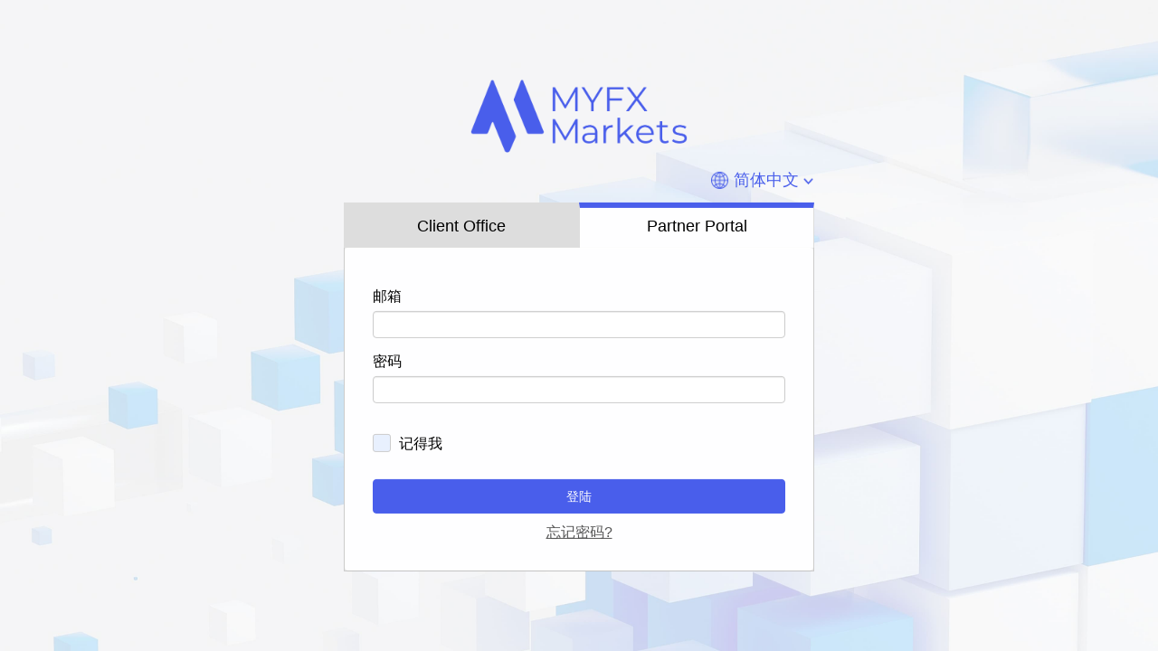

--- FILE ---
content_type: text/html;charset=UTF-8
request_url: https://partners.myfxmarkets.com/zh/
body_size: 12876
content:









 
 


<!DOCTYPE html>
<html class="bg-black">
	<head>
		<meta charset="utf-8">
		<title>MYFX Markets Partners Portal</title>

        <script language="javascript">
            // preventing going back after log-out with "Back" botton on browser.
            history.pushState(null, null, document.URL);
            window.addEventListener('popstate', function () {
                history.pushState(null, null, document.URL);
            });
        </script>



		<meta content='width=device-width, initial-scale=1, maximum-scale=1, user-scalable=no' name='viewport'>
		<meta http-equiv="Content-Type" content="text/html; charset=utf-8" />
		<meta name="description" content="Myfx Markets Partner login Page" />
		<meta name="keywords" content="Myfx Markets | MT4 Broker | Forex | Currency | VPS Hosting | STP | FX/4X" />
		<meta name="viewport" content="width=device-width, initial-scale=1.0,user-scalable=no">
        <meta name="robots" content="noindex">
		<!-- favicon -->
		

		<!-- css -->
		<link href="https://partners.myfxmarkets.com/static-content/vendors/bootstrap/dist/css/bootstrap.min.css" rel="stylesheet">
		<link href="https://partners.myfxmarkets.com/static-content/vendors/login3.css?v=20240123-1" rel="stylesheet">

		<link rel="stylesheet" href="https://partners.myfxmarkets.com/static-content/build/css/cf.common.css" />

		<!-- jQuery js -->
		<script src="https://partners.myfxmarkets.com/static-content/js_newver/jquery.min.js"></script>
		<script src="https://partners.myfxmarkets.com/static-content/vendors/bootstrap/dist/js/bootstrap.min.js"></script>
		<script src="https://partners.myfxmarkets.com/static-content/js_newver/jquery.validate.min.js"></script>
		<script src="https://partners.myfxmarkets.com/static-content/js_newver/additional-methods.min.js"></script>

        
		

		<style>
            .dec
            {
                position: fixed;  left: 0;  bottom: 0;

            }

            @media (max-height: 835px) {

                .dec
                {
                    position: relative;
                    margin-top: 50px;

                }

            }
        </style>
	</head>



    <body class="body-login">
        <!-- Google Tag Manager (noscript) -->
        <noscript><iframe src="https://www.googletagmanager.com/ns.html?id=GTM-P9DP26Q"
        height="0" width="0" style="display:none;visibility:hidden"></iframe></noscript>
        <!-- End Google Tag Manager (noscript) -->


        <div class="cssload-fond">
            <div class="cssload-container-general">
                <div class="cssload-internal"><div class="cssload-ballcolor cssload-ball_1"> </div></div>
                <div class="cssload-internal"><div class="cssload-ballcolor cssload-ball_2"> </div></div>
                <div class="cssload-internal"><div class="cssload-ballcolor cssload-ball_3"> </div></div>
                <div class="cssload-internal"><div class="cssload-ballcolor cssload-ball_4"> </div></div>
            </div>
        </div>


        <div class="login-wrapper">
            <div class="header">
                <div class="header-upper">
                    <a class="header-logo" id="logo" href="https://myfxmarkets.com/zh-hans/">
                        <img class="center" alt="MYFX Markets" src="https://partners.myfxmarkets.com/static-content/assets/mampammibportal/images/logo2023_blue.png">
                    </a>
                </div>
                <div class="header-bottom">
                    <ul class="language-switch">
                        <li class="language-item language-current"><img class="language-image" src="https://myfx-static-assets.s3.us-west-2.amazonaws.com/webasset/icon_language.png">简体中文 <img class="language-arrow" src="https://myfx-static-assets.s3.us-west-2.amazonaws.com/webasset/icon_arrow-under.png"></li>
                        <li class="language-dropdown">
                            <ul class="language-dropdown-list">
                                <li class="language-item language-item-current">简体中文</li>
                                <li class="language-item"><a class="language-item-link" href="https://partners.myfxmarkets.com/jp/">日本語</a></li>
                                <li class="language-item"><a class="language-item-link" href="https://partners.myfxmarkets.com/en/">English</a></li>
                                <li class="language-item"><a class="language-item-link" href="https://partners.myfxmarkets.com/ms/">Melayu</a></li>
                                <li class="language-item"><a class="language-item-link" href="https://partners.myfxmarkets.com/th/">ไทย</a></li>
                            </ul>
                        </li>
                    </ul>               
                </div>
            </div>
            <div class="main">
                <div class="tab-panel">
                    <!--tab-->
                    <ul class="tab-group">
                        <li class="tab tab-A"><a class="tab-link" href="https://clientoffice.myfxmarkets.com/zh/">Client Office</a></li>
                        <li class="tab tab-B is-active"><a class="tab-link noclick" href="https://partners.myfxmarkets.com/zh/">Partner Portal</a></li>
                    </ul>
                    
                    <!--tab contents-->
                    <div class="panel-group">
                        <div class="panel tab-A">

                        </div>
                        <div class="panel tab-B is-show">


                            <div class="text-center" style='color: red; font-weight:bold; padding: 0 20px; background: #FEFEFF;'>
                                

                            </div>
                            

                            <div class="form-wrapper">
                                <div class="form-box" id="login-box">
                                    <form action="https://partners.myfxmarkets.com/account.do?method=partnerLogin" method="post" id="loginForm">
                                        <div class="form-body">

                                            

                                            <div class="form-group">
                                                <br />
                                                <label for="email" class="control-label">
                                                    邮箱
                                                </label>
                                                
                                                <input type="text" id="email" name="email" value="" class="form-control" placeholder="" />
                                            </div>
                                            <div class="form-group">
                                                <label for="tradingDeskPassword" class="control-label">
                                                    密码
                                                </label>
                                                <input type="password" id="tradingDeskPassword" name="tradingDeskPassword" class="form-control" placeholder="" />
                                                <input type="hidden" id="language" name="language" value="zh">
                                            </div>

                                            <div class="text-center" style='color: red; font-weight:bold; text-align: left;'>
                                                
                                            </div>

                                            
                                                <input type="hidden" name="verificationCode" id="verificationCode" value="">
                                                <div class="cf-turnstile" data-sitekey="0x4AAAAAACCv_nyj73jjr_U8" data-callback="receiveCaptcha"></div>
                                                
                                            <div class="from-rememberme">
                                                <input type="checkbox" name="remember_me" id="remember_me" />
                                                <label for="remember_me" class="control-label">
                                                    记得我
                                                </label>
                                            </div>
                                            <div class="form-btns">
                                                <button type="submit" class="btn btn-block btn-login btn-blue" id="login">登陆</button>
                                                <a href="https://partners.myfxmarkets.com//tradingDesk/findOutPassword_zh.jsp"><span class="text-gray underline">忘记密码?</span></a>
                                            </div>
                                        </div>
                                    </form>
                                </div>
                            </div>
                        </div>
                    </div>
                </div>
            </div>
        </div>

		<script src="https://challenges.cloudflare.com/turnstile/v0/api.js" async defer></script>
        <script>
            var receiveCaptcha = function(response) {
                console.log(response);
                $("#verificationCode").val(response);
            };
            
            $(document).ready(function(){
                let chineseIPFlag = false;
                $('#login').on('click', function(e) {
                    e.preventDefault();
                    $("#loginForm").submit();
                });
            
                $("#loginForm").on('submit', function(e) {
                    e.preventDefault(); 
            
                    if ($(this).valid()) {
                        $(this).unbind('submit').submit(); 
                    }
                });
            
                // console.log(result);
                // if (!chineseIPFlag){
                //     if (result)
                //     {
                //         console.log('submit clicked!');
                //         grecaptcha.execute('6LciTF0hAAAAAD67BOxSpmUtniV3YmwJdVu8ROL7', {action: 'submit'}).then(function(token) {
                //             $("#verificationCode").val(token);
                //             console.log('lets submit');
                //             $('#loginForm').unbind('submit').submit();
                //         });
                //     }
                // }else{
                //     if (result){
                //         $('#loginForm').unbind('submit').submit();
                //     }
                // };
            
                $("#loginForm").validate({
                    // onfocusout: false,
                    onkeyup: false,
                    // onclick: false,
                    // onsubmit: false,
                    rules : {
                        email : {
                            required : true,
                            email : true
                        },
                        tradingDeskPassword : {
                            required : true
                        }
                    },
                    messages : {
                        email : {
                            required : "<span style='color: red'>请输入您的邮箱地址</span>",
                            email : "<span style='color: red'>无效的电子邮件格式</span>"
                        },
                        tradingDeskPassword : {
                            required : "<span style='color: red'>需要密码</span>"
                        },
                        verificationCode : {
                        required : "<span style='color: red'>请填写图片验证码</span>"
                        }
                    }
                });
                $("#email").blur(function(e){
                    $("#email").val($("#email").val().trim());
                });

                // language switch
                $(document).ready(function(){
                    $('.language-current').on('click', function(e) {
                        $('.language-dropdown').toggle();
                        e.stopPropagation();
                    })
                    $(document).on('click', function(e) {
                        if(!$(e.target).closest('language-current').length) {
                            $('.language-dropdown').hide();
                        }
                    });
                });
            });
            </script>
    </body>
</html>


--- FILE ---
content_type: text/css
request_url: https://partners.myfxmarkets.com/static-content/vendors/login3.css?v=20240123-1
body_size: 16013
content:
/*! normalize.css v8.0.1 | MIT License | github.com/necolas/normalize.css */

/* Document
   ========================================================================== */

/**
 * 1. Correct the line height in all browsers.
 * 2. Prevent adjustments of font size after orientation changes in iOS.
 */

 html {
  line-height: 1.15;
  /* 1 */
  -webkit-text-size-adjust: 100%;
  /* 2 */
}

/* Sections
     ========================================================================== */

/**
   * Remove the margin in all browsers.
   */

body {
  margin: 0;
}

/**
   * Render the `main` element consistently in IE.
   */

main {
  display: block;
}

/**
   * Correct the font size and margin on `h1` elements within `section` and
   * `article` contexts in Chrome, Firefox, and Safari.
   */

h1 {
  font-size: 2em;
  margin: 0.67em 0;
}

/* Grouping content
     ========================================================================== */

/**
   * 1. Add the correct box sizing in Firefox.
   * 2. Show the overflow in Edge and IE.
   */

hr {
  box-sizing: content-box;
  /* 1 */
  height: 0;
  /* 1 */
  overflow: visible;
  /* 2 */
}

/**
   * 1. Correct the inheritance and scaling of font size in all browsers.
   * 2. Correct the odd `em` font sizing in all browsers.
   */

pre {
  font-family: monospace, monospace;
  /* 1 */
  font-size: 1em;
  /* 2 */
}

/* Text-level semantics
     ========================================================================== */

/**
   * Remove the gray background on active links in IE 10.
   */

a {
  background-color: transparent;
}

/**
   * 1. Remove the bottom border in Chrome 57-
   * 2. Add the correct text decoration in Chrome, Edge, IE, Opera, and Safari.
   */

abbr[title] {
  border-bottom: none;
  /* 1 */
  text-decoration: underline;
  /* 2 */
  text-decoration: underline dotted;
  /* 2 */
}

/**
   * Add the correct font weight in Chrome, Edge, and Safari.
   */

b,
strong {
  font-weight: bolder;
}

/**
   * 1. Correct the inheritance and scaling of font size in all browsers.
   * 2. Correct the odd `em` font sizing in all browsers.
   */

code,
kbd,
samp {
  font-family: monospace, monospace;
  /* 1 */
  font-size: 1em;
  /* 2 */
}

/**
   * Add the correct font size in all browsers.
   */

small {
  font-size: 80%;
}

/**
   * Prevent `sub` and `sup` elements from affecting the line height in
   * all browsers.
   */

sub,
sup {
  font-size: 75%;
  line-height: 0;
  position: relative;
  vertical-align: baseline;
}

sub {
  bottom: -0.25em;
}

sup {
  top: -0.5em;
}

/* Embedded content
     ========================================================================== */

/**
   * Remove the border on images inside links in IE 10.
   */

img {
  border-style: none;
}

/* Forms
     ========================================================================== */

/**
   * 1. Change the font styles in all browsers.
   * 2. Remove the margin in Firefox and Safari.
   */

button,
input,
optgroup,
select,
textarea {
  font-family: inherit;
  /* 1 */
  font-size: 100%;
  /* 1 */
  line-height: 1.15;
  /* 1 */
  margin: 0;
  /* 2 */
}

/**
   * Show the overflow in IE.
   * 1. Show the overflow in Edge.
   */

button,
input {
  /* 1 */
  overflow: visible;
}

/**
   * Remove the inheritance of text transform in Edge, Firefox, and IE.
   * 1. Remove the inheritance of text transform in Firefox.
   */

button,
select {
  /* 1 */
  text-transform: none;
}

/**
   * Correct the inability to style clickable types in iOS and Safari.
   */

button,
[type="button"],
[type="reset"],
[type="submit"] {
  -webkit-appearance: button;
}

/**
   * Remove the inner border and padding in Firefox.
   */

button::-moz-focus-inner,
[type="button"]::-moz-focus-inner,
[type="reset"]::-moz-focus-inner,
[type="submit"]::-moz-focus-inner {
  border-style: none;
  padding: 0;
}

/**
   * Restore the focus styles unset by the previous rule.
   */

button:-moz-focusring,
[type="button"]:-moz-focusring,
[type="reset"]:-moz-focusring,
[type="submit"]:-moz-focusring {
  outline: 1px dotted ButtonText;
}

/**
   * Correct the padding in Firefox.
   */

fieldset {
  padding: 0.35em 0.75em 0.625em;
}

/**
   * 1. Correct the text wrapping in Edge and IE.
   * 2. Correct the color inheritance from `fieldset` elements in IE.
   * 3. Remove the padding so developers are not caught out when they zero out
   *    `fieldset` elements in all browsers.
   */

legend {
  box-sizing: border-box;
  /* 1 */
  color: inherit;
  /* 2 */
  display: table;
  /* 1 */
  max-width: 100%;
  /* 1 */
  padding: 0;
  /* 3 */
  white-space: normal;
  /* 1 */
}

/**
   * Add the correct vertical alignment in Chrome, Firefox, and Opera.
   */

progress {
  vertical-align: baseline;
}

/**
   * Remove the default vertical scrollbar in IE 10+.
   */

textarea {
  overflow: auto;
}

/**
   * 1. Add the correct box sizing in IE 10.
   * 2. Remove the padding in IE 10.
   */

[type="checkbox"],
[type="radio"] {
  box-sizing: border-box;
  /* 1 */
  padding: 0;
  /* 2 */
}

/**
   * Correct the cursor style of increment and decrement buttons in Chrome.
   */

[type="number"]::-webkit-inner-spin-button,
[type="number"]::-webkit-outer-spin-button {
  height: auto;
}

/**
   * 1. Correct the odd appearance in Chrome and Safari.
   * 2. Correct the outline style in Safari.
   */

[type="search"] {
  -webkit-appearance: textfield;
  /* 1 */
  outline-offset: -2px;
  /* 2 */
}

/**
   * Remove the inner padding in Chrome and Safari on macOS.
   */

[type="search"]::-webkit-search-decoration {
  -webkit-appearance: none;
}

/**
   * 1. Correct the inability to style clickable types in iOS and Safari.
   * 2. Change font properties to `inherit` in Safari.
   */

::-webkit-file-upload-button {
  -webkit-appearance: button;
  /* 1 */
  font: inherit;
  /* 2 */
}

/* Interactive
     ========================================================================== */

/*
   * Add the correct display in Edge, IE 10+, and Firefox.
   */

details {
  display: block;
}

/*
   * Add the correct display in all browsers.
   */

summary {
  display: list-item;
}

/* Misc
     ========================================================================== */

/**
   * Add the correct display in IE 10+.
   */

template {
  display: none;
}

/**
   * Add the correct display in IE 10.
   */

[hidden] {
  display: none;
}

*,
*::before,
*::after {
  box-sizing: border-box;
}



/* ==============================
21/07/2022 update login page auther Hayato
============================== */

/* base
============================== */
body {
  font-size: 16px;
  color: #000;
}

@media screen and (max-width:768px) {
  body {
    font-size: 14px;
  }
}

img {
  max-width: 100%;
  height: auto;
}

/* 2023.03.29 Hayato canceled the animation requested by Yuuka-san */
a:hover,
a:focus {
  opacity: 1;
  text-decoration: none;
}

.btn:focus,
.btn:focus-visible,
button:focus,
button:focus-visible {
  border-color: transparent !important;
  outline: 0 !important;
  -webkit-box-shadow: inset 0 1px 1px transparent !important;
  box-shadow: inset 0 1px 1px transparent !important;
}

input:focus,
input:focus-visible {
  border-color: #495EEB !important;
  -webkit-box-shadow: inset 0 1px 1px rgb(0 0 0 / 8%), 0 0 8px rgb(73 94 235 / 40%) !important;
  box-shadow: inset 0 1px 1px rgb(0 0 0 / 8%), 0 0 8px rgb(73 94 235 / 40%) !important;
}

input[type="checkbox"]{
  border-color: #ccc !important;
  -webkit-box-shadow: none !important;
  box-shadow: none !important;
}

.btn:hover,
.btn:focus,
.btn.focus {
  color: #fff;
}


/* body
============================== */
body {
  position: relative;
  width: 100%;
  height: 100vh;
}

.login-wrapper {
  position: absolute;
  top: 50%;
  left: 50%;
  width: 520px;
  transform: translate(-50%, -50%);
}

@media screen and (max-width:768px) {
  .login-wrapper {
    max-width: 100%;
    padding: 20px;
  }
}

.login-wrapper--resetpass {
  top: 45%;
}

ul {
  padding: 0;
  list-style: none;
}


/* header
============================== */
.header {
  text-align: center;
}

.header-upper {
  margin-bottom: 10px;
}

@media screen and (max-width:768px) {
  .header-upper--resetpass {
    margin-bottom: 15px;
  }
}

.header-logo {
  display: inline-block;
  max-width: 240px;
}

@media screen and (max-width:768px) {
  .header-logo {
    max-width: 200px;
    margin: 0 20px;
  }
}

.header-language {
  padding: 5px;
  margin: 0 3px;
}

@media screen and (max-width:768px) {
  .header-language {
    padding: 3px;
    margin-right: 0;
  }
}

.header-bottom {
  display: flex;
  justify-content: flex-end;
  align-items: center;
  padding-bottom: 5px;
}

@media screen and (max-width:768px) {
  .header-bottom {
    font-size: 13px;
  }
}

.header-bottom li,
.header-bottom a {
  color: #495EEB;
}

.header-bottom a:hover {
  color: #495EEB;
}

.main {
  background: #eee;
}

.form-heading {
  margin: 0;
  padding: 15px;
  font-size: 20px;
  text-align: center;
  line-height: 1.3;
  color: #000000;
  background: #EEEEEE;
}

.tab-group {
  display: flex;
  justify-content: center;
  margin: 0;
  padding: 0;
}

.tab {
  display: flex;
  align-items: center;
  justify-content: center;
  flex-grow: 1;
  padding: 1px 5px 5px;
  width: 50%;
  /* height: 70px; */
  height: 50px;
  list-style: none;
  /* border: solid 1px #CCC; */
  border: solid 1px #ddd;
  border-bottom: 0;
  text-align: center;
  cursor: pointer;
  border-top: 6px solid transparent;
  /* background: #BCBCBC; */
  background: #ddd;
  font-size: 18px;
}

@media screen and (max-width:768px) {
  .tab {
    /* height: 50px; */
    height: 40px;
    font-size: 14px;
  }
}

.tab-link {
  display: flex;
  justify-content: center;
  align-items: center;
  width: 100%;
  height: 100%;
  color: #000;
}

.tab-link:hover {
  color: #000;
}

.panel-group {
  border: solid 1px #CCC;
  border-top: none;
  margin-bottom: 0;
}

.panel {
  display: none;
}

.tab.is-active {
  background: #FEFEFF;
  color: #000;
  transition: all 0.2s ease-out;
  border-top: 6px solid #495EEB;
  cursor: default;
}

.panel.is-show {
  display: block;
}

.form-body {
  padding: 20px 30px 30px;
  background-color: #FEFEFF;
}

@media screen and (max-width:768px) {
  .form-body {
    padding: 10px 20px 20px;
  }
}

.authimg-note {
  display: block;
}

.authimg-display {
  display: inline-block;
  margin-bottom: 8px;
}

.authimg-img {
  height: 38px;
}

@media screen and (max-width:768px) {
  .authimg-img {
    height: 30px;
  }
}

.from-rememberme {
  /* margin-top: 20px; */
  margin-top: 15px;
}

@media screen and (max-width:768px) {
  .input-imgtext {
    margin-top: 10px;
  }
}

.form-btns {
  /* margin-top: 25px; */
  margin-top: 20px;
  text-align: center;
}

@media screen and (max-width:768px) {
  .form-btns {
    margin-top: 15px;
  }
}

.btn-login {
  /* margin-bottom: 16px; */
  margin-bottom: 10px;
}

@media screen and (max-width:768px) {
  .btn-login {
    margin-bottom: 5px;
  }
}

.btn-openaccount {
  /* margin-top: 30px; */
  margin-top: 20px;
}

@media screen and (max-width:768px) {
  .btn-openaccount {
    /* margin-top: 20px; */
    margin-top: 15px;
  }
}

.btn-green {
  color: #fff;
  background-color: #26B99A;
  border: 1px solid #26B99A;
}

.btn-green:hover {
  /* 2023.03.27 Hayato modified as below */
  /* color: #26B99A;
  background-color: #fff; */
  color: #fff;
  background-color: #26B99A;
  opacity: 1;
}

.btn-blue {
  color: #fff;
  background-color: #495EEB;
  border: 1px solid #495EEB;
}

.btn-blue:hover {
  /* 2023.03.27 Hayato modified as below */
  /* color: #495EEB; */
  /* background-color: #fff; */
  color: #fff;
  background-color: #495EEB;
  opacity: 1;
}

.btn-purple {
  color: #000;
  background-color: #E7EBFB;
  opacity: 1;
}

.btn-purple:hover {
  /* 2023.03.27 Hayato modified as below */
  /* color: #495EEB; */
  /* background-color: #fff; */
  color: #000;
  background-color: #E7EBFB;
  opacity: 1;
}




/* utility
============================== */
.underline {
  text-decoration: underline;
}

.text-gray {
  color: #555;
}

.noclick {
  pointer-events: none;
  cursor: default;
}

.sp-s-only {
  display: none;
}

@media screen and (max-width: 480px) {
  .sp-s-only {
    display: block;
  }
}

/* customize bootstrap
============================== */
.form-group {
  /* margin-bottom: 20px; */
  margin-bottom: 15px;
}

@media screen and (max-width:768px) {
  .form-group {
    /* margin-bottom: 15px; */
    margin-bottom: 10px;
  }
}

.form-control {
  /* height: 38px; */
  height: 30px;
}

@media screen and (max-width:768px) {
  .form-control {
    height: 30px;
  }
}

label {
  font-weight: normal;
}

.btn {
  height: 38px;
}

.panel-group .panel+.panel {
  margin-top: 0;
}

.error {
  color: red !important;
}

/* ==============================
14/08/2023 update login page auther Hayato
============================== */
.body-login {
  background-image: url("https://myfx-static-assets.s3.us-west-2.amazonaws.com/webasset/bg_login.jpg");
  background-size: cover;
  background-position: 50% 50%;
}

.language-switch {
  width: 115px;
  margin-bottom: 0;
}

.language-dropdown {
  display: none;
  position: absolute;
  width: 115px;
}

.language-dropdown-list {
  background-color: #FEFEFF;
}

.language-current {
  display: flex;
  height: 40px !important;
  align-items: center;
  justify-content: center;
  line-height: 20px;
  color: #495EEB;
  background-color: transparent !important;
}

.language-image {
  width: 19px;
  height: 19px;
  margin-right: 6px;
  vertical-align: top;
  line-height: 20px;
}

@media screen and (max-width: 767px) {
  .language-image {
    width: 16px;
    height: 16px;
  }
}

.language-arrow {
  display: block;
  width: 11px;
  margin-top: 3px;
  margin-left: 5px;
}

.language-item {
  display: flex;
  align-items: center;
  justify-content: center;
  width: 115px;
  height: 40px;
  font-size: 18px;
  cursor: pointer;
}

@media screen and (max-width: 767px) {
  .language-item {
    font-size: 16px;
  }
}

.language-item-link {
  display: flex;
  align-items: center;
  justify-content: center;
  width: 100%;
  height: 100%;
  background-color: #E7EBFB;
}

.language-item-link:hover {
  background-color: #495EEB;
  color: #fff !important;
} 

.header-bottom li.language-item-current {
  color: #fff;
  background-color: #495EEB;
}

/* ==============================
23/08/2023 update login page auther Akiko
============================== */

.from-rememberme {
  display: inline-block;
  font-size: 16px;
}

#remember_me {
  margin-bottom:10px;
  appearance: none;
  -webkit-appearance: none;
  width: 20px;
  height: 20px;
  background-color: rgb(232, 240, 254);
  border-radius: 3px;
  margin-right: 5px;
  vertical-align: middle;
  position: relative;
  outline: none;
  border: 1px solid #ccc;
}

#remember_me:checked {
  border-color:#ccc;
  background-color: #495EEB;
}

#remember_me:checked::after {
  content: "\2714";
  font-size: 16px;
  position: absolute;
  top: 50%;
  left: 50%;
  transform: translate(-50%, -53%);
  color: white;
}

.control-label {
  vertical-align: middle;
}

--- FILE ---
content_type: text/css
request_url: https://partners.myfxmarkets.com/static-content/build/css/cf.common.css
body_size: 9587
content:
/** spaces  **/

.space1 {
    display: block;
    height: 1px !important;
    clear: both;
}

.space2 {
    display: block;
    height: 2px !important;
    clear: both;
}

.space3 {
    display: block;
    height: 3px !important;
    clear: both;
}

.space4 {
    display: block;
    height: 4px !important;
    clear: both;
}

.space5 {
    display: block;
    height: 5px !important;
    clear: both;
}

.space6 {
    display: block;
    height: 6px !important;
    clear: both;
}

.space7 {
    display: block;
    height: 7px !important;
    clear: both;
}

.space8 {
    display: block;
    height: 8px !important;
    clear: both;
}

.space9 {
    display: block;
    height: 9px !important;
    clear: both;
}

.space10 {
    height: 10px !important;
    clear: both;
}

.space11 {
    height: 11px !important;
    clear: both;
}

.space12 {
    height: 12px !important;
    clear: both;
}

.space13 {
    height: 13px !important;
    clear: both;
}

.space14 {
    height: 14px !important;
    clear: both;
}

.space15 {
    height: 15px !important;
    clear: both;
}

.space16 {
    height: 16px !important;
    clear: both;
}

.space17 {
    height: 17px !important;
    clear: both;
}

.space18 {
    height: 18px !important;
    clear: both;
}

.space19 {
    height: 19px !important;
    clear: both;
}

.space20 {
    height: 20px !important;
    clear: both;
}

.space25 {
    height: 25px !important;
    clear: both;
}

.space30 {
    height: 30px !important;
    clear: both;
}

.space35 {
    height: 35px !important;
    clear: both;
}

.space40 {
    height: 40px !important;
    clear: both;
}

.space45 {
    height: 45px !important;
    clear: both;
}

.space50 {
    height: 50px !important;
    clear: both;
}

.space55 {
    height: 55px !important;
    clear: both;
}

.space60 {
    height: 60px !important;
    clear: both;
}

.space65 {
    height: 65px !important;
    clear: both;
}

.space70 {
    height: 70px !important;
    clear: both;
}

.space75 {
    height: 75px !important;
    clear: both;
}

.space80 {
    height: 80px !important;
    clear: both;
}

.space85 {
    height: 85px !important;
    clear: both;
}

.space90 {
    height: 90px !important;
    clear: both;
}

.space95 {
    height: 95px !important;
    clear: both;
}

.space100 {
    height: 100px !important;
    clear: both;
}

.h {
    height: 10px;
}

.h1 {
    height: 1px;
}

.h5 {
    height: 5px;
}

.h10 {
    height: 10px;
}

.h15 {
    height: 15px;
}

.h20 {
    height: 20px;
}

.h25 {
    height: 25px;
}

.h30 {
    height: 30px;
}

.h35 {
    height: 35px;
}

.h40 {
    height: 40px;
}

.h45 {
    height: 45px;
}

.h50 {
    height: 50px;
}

.h55 {
    height: 55px;
}

.h60 {
    height: 60px;
}

.h65 {
    height: 65px;
}

.h70 {
    height: 70px;
}

.h75 {
    height: 75px;
}

.h80 {
    height: 80px;
}

.h85 {
    height: 85px;
}

.h90 {
    height: 90px;
}

.h95 {
    height: 95px;
}

.h100 {
    height: 100px;
}

.h,
.h1,
.h5,
.h10,
.h15,
.h20,
.h25,
.h30,
.h35,
.h40,
.h45,
.h50,
.h55,
.h60,
.h65,
.h70,
.h75,
.h80,
.h85,
.h90,
.h95,
.h100 {
    font-size: 0px;
    line-height: 0;
    overflow: hidden;
    clear: both;
}


/*form validation*/

label.error {
    display: inline;
    margin: 0 10px;
    color: #B94A48;
}

input:focus:invalid:focus,
textarea:focus:invalid:focus,
select:focus:invalid:focus,
input.error,
select.error,
textarea.error {
    display: inline;
    border-color: #B94A48 !important;
}


/**   **/

.bold {
    font-weight: bold;
}

.left {
    text-align: left;
    vertical-align: middle;
}

.text-left {
    text-align: left;
    vertical-align: middle;
}

.center {
    text-align: center;
    vertical-align: middle;
}

.text-center {
    text-align: center;
    vertical-align: middle;
}

.right {
    text-align: right;
    vertical-align: middle;
}

.text-right {
    text-align: right;
    vertical-align: middle;
}

.underline {
    text-decoration: underline;
}

.no-underline {
    text-decoration: none;
}

p.title {
    font-size: 16px;
    color: #2B4266;
    font-weight: bold;
    white-space: nowrap;
}


/* hr */

div.hr-dotted {
    height: 1px;
    width: 100%;
    text-align: center;
    border-top: dotted #CCCCCC 1px;
    ;
    border-bottom: none;
    border-left: none;
    border-right: none;
    margin: 0 auto;
}

div.hr {
    padding: 10px 0;
    margin-bottom: 20px;
    background: url(../img/separator.png) no-repeat center center;
    width: 100%;
}

table.txtcenter tr th {
    text-align: center;
    vertical-align: middle;
}

table.txtcenter tr td {
    text-align: center;
    vertical-align: middle;
}

table tr th.left {
    text-align: left;
    vertical-align: middle;
}

table tr td.left {
    text-align: left;
    vertical-align: middle;
}

table tr th.center {
    text-align: center;
    vertical-align: middle;
}

table tr td.center {
    text-align: center;
    vertical-align: middle;
}

table tr th.right {
    text-align: right;
    vertical-align: middle;
}

table tr td.right {
    text-align: right;
    vertical-align: middle;
}

img.border-blue {
    border-style: solid;
    border-width: 1px;
    border-color: #669999;
}


/* load spinner and overlay */

.cssload-fond {
    position: absolute;
    top: 50%;
    left: 50%;
    transform: translate(-50%, -50%);
    z-index: 1;
    display: none;
}

.cssload-container-general {
    animation: cssload-animball_two 2.5s infinite;
    -o-animation: cssload-animball_two 2.5s infinite;
    -ms-animation: cssload-animball_two 2.5s infinite;
    -webkit-animation: cssload-animball_two 2.5s infinite;
    -moz-animation: cssload-animball_two 2.5s infinite;
    width: 24px;
    height: 24px;
}

.cssload-internal {
    width: 24px;
    height: 24px;
    position: absolute;
}

.cssload-ballcolor {
    width: 11px;
    height: 11px;
    border-radius: 50%;
}

.cssload-ball_1,
.cssload-ball_2,
.cssload-ball_3,
.cssload-ball_4 {
    position: absolute;
    animation: cssload-animball_one 2.5s infinite ease;
    -o-animation: cssload-animball_one 2.5s infinite ease;
    -ms-animation: cssload-animball_one 2.5s infinite ease;
    -webkit-animation: cssload-animball_one 2.5s infinite ease;
    -moz-animation: cssload-animball_one 2.5s infinite ease;
}

.cssload-ball_1 {
    background-color: rgb(203, 32, 37);
    top: 0;
    left: 0;
}

.cssload-ball_2 {
    background-color: rgb(248, 179, 52);
    top: 0;
    left: 13px;
}

.cssload-ball_3 {
    background-color: #007ef5;
    top: 13px;
    left: 0;
}

.cssload-ball_4 {
    background-color: #00ff00;
    top: 13px;
    left: 13px;
}

@keyframes cssload-animball_one {
    0% {
        position: absolute;
    }
    50% {
        top: 7px;
        left: 7px;
        position: absolute;
        opacity: 0.5;
    }
    100% {
        position: absolute;
    }
}

@-o-keyframes cssload-animball_one {
    0% {
        position: absolute;
    }
    50% {
        top: 7px;
        left: 7px;
        position: absolute;
        opacity: 0.5;
    }
    100% {
        position: absolute;
    }
}

@-ms-keyframes cssload-animball_one {
    0% {
        position: absolute;
    }
    50% {
        top: 7px;
        left: 7px;
        position: absolute;
        opacity: 0.5;
    }
    100% {
        position: absolute;
    }
}

@-webkit-keyframes cssload-animball_one {
    0% {
        position: absolute;
    }
    50% {
        top: 7px;
        left: 7px;
        position: absolute;
        opacity: 0.5;
    }
    100% {
        position: absolute;
    }
}

@-moz-keyframes cssload-animball_one {
    0% {
        position: absolute;
    }
    50% {
        top: 7px;
        left: 7px;
        position: absolute;
        opacity: 0.5;
    }
    100% {
        position: absolute;
    }
}

@keyframes cssload-animball_two {
    0% {
        transform: rotate(0deg) scale(1);
    }
    50% {
        transform: rotate(360deg) scale(1.3);
    }
    100% {
        transform: rotate(720deg) scale(1);
    }
}

@-o-keyframes cssload-animball_two {
    0% {
        -o-transform: rotate(0deg) scale(1);
    }
    50% {
        -o-transform: rotate(360deg) scale(1.3);
    }
    100% {
        -o-transform: rotate(720deg) scale(1);
    }
}

@-ms-keyframes cssload-animball_two {
    0% {
        -ms-transform: rotate(0deg) scale(1);
    }
    50% {
        -ms-transform: rotate(360deg) scale(1.3);
    }
    100% {
        -ms-transform: rotate(720deg) scale(1);
    }
}

@-webkit-keyframes cssload-animball_two {
    0% {
        -webkit-transform: rotate(0deg) scale(1);
    }
    50% {
        -webkit-transform: rotate(360deg) scale(1.3);
    }
    100% {
        -webkit-transform: rotate(720deg) scale(1);
    }
}

@-moz-keyframes cssload-animball_two {
    0% {
        -moz-transform: rotate(0deg) scale(1);
    }
    50% {
        -moz-transform: rotate(360deg) scale(1.3);
    }
    100% {
        -moz-transform: rotate(720deg) scale(1);
    }
}

.hasOpacity15 {
    opacity: 0.15;
}